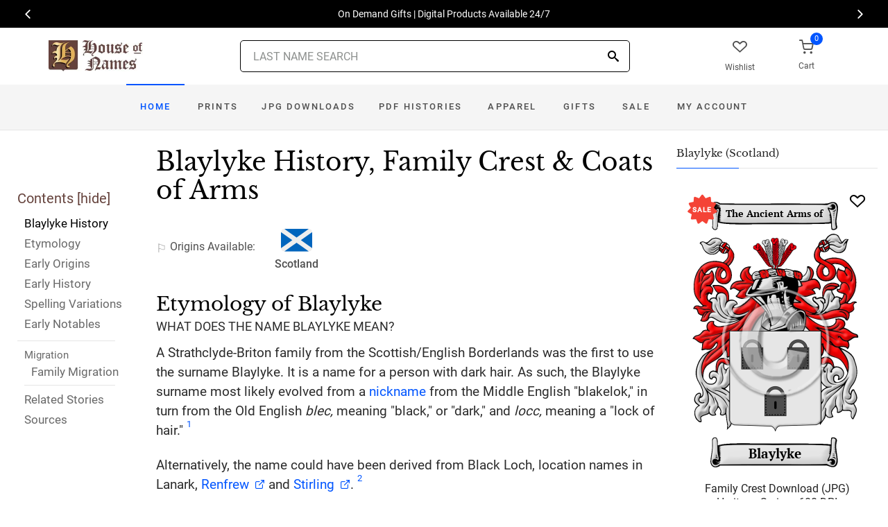

--- FILE ---
content_type: text/html; charset=utf-8
request_url: https://www.houseofnames.com/blaylyke-family-crest
body_size: 42517
content:
<!DOCTYPE html><html lang="en">
<head>
    <meta charset="utf-8" /><meta name="viewport" content="width=device-width, initial-scale=1" /><title>Blaylyke Name Meaning, Family History, Family Crest &amp; Coats of Arms</title><link rel="canonical" href="https://www.houseofnames.com/blaylyke-family-crest" /><meta name="distribution" content="Global" /><meta name="rating" content="General" /><meta name="language" content="EN" /><meta name="doc-type" content="Web Page" /><meta name="doc-class" content="Completed" /><meta name="copyright" content="&copy; 2004-2026 Swyrich Corporation">
        <meta name="description" content="View the Blaylyke surname, family crest and coat of arms. Discover the Blaylyke family history for the Scottish Origin. What is the origin of the name Blaylyke?" />
        <link rel="preload" href="/dpreview/BLACKLOC/SC/Blaylyke/family-crest-coat-of-arms.png" as="image" fetchpriority="high">
    <link rel="preconnect" href="https://www.googletagmanager.com"><link rel="dns-prefetch" href="https://www.googletagmanager.com"><link rel="preload" as="font" type="font/woff2" href="/cdn/fonts/roboto-v20-latin-regular.woff2" crossorigin="anonymous"><link rel="preload" as="font" type="font/woff2" href="/cdn/fonts/roboto-v30-latin-500.woff2" crossorigin="anonymous"><link rel="preload" as="font" type="font/woff2" href="/cdn/fonts/libre-baskerville-v7-latin-regular.woff2" crossorigin="anonymous"><link rel="preload" as="font" type="font/woff2" href="/cdn/fonts/icomoon.woff2?1grn3q" crossorigin="anonymous">
        <link rel="preload" href="/cdn/css/fc-styles-v3.min.css" as="style"><link rel="stylesheet" media="screen" href="/cdn/css/fc-styles-v3.min.css"><link rel="preload" href="/cdn/js/fc-scripts-v30.min.js" nonce="6SCwPYg9Df" as="script">


    <link rel="apple-touch-icon" sizes="180x180" href="/cdn/img/apple-touch-icon.png"><link rel="icon" type="image/png" sizes="32x32" href="/cdn/img/favicon-32x32.png"><link rel="icon" type="image/png" sizes="16x16" href="/cdn/img/favicon-16x16.png"><link rel="manifest" href="/cdn/manifest.json"><link rel="mask-icon" href="/cdn/img/safari-pinned-tab.svg" color="#34549a"><meta name="theme-color" content="#ffffff"> 
    <meta property="og:title" content="Blaylyke Name Meaning, Family History, Family Crest & Coats of Arms" /><meta property="og:type" content="article" /><meta property="og:article:published_time" content="2000/1/1" /><meta property="og:article:modified_time" content="2021/4/13" /><meta property="og:article:tag" content="Blaylyke" /><meta property="og:article:tag" content="history" /><meta property="og:article:tag" content="family crest" /><meta property="og:article:tag" content="coat of arms" /><meta property="og:article:tag" content="Scottish" /><meta property="og:url" content="https://www.houseofnames.com/blaylyke-family-crest" /><meta property="og:site_name" content="HouseOfNames" /><meta property="og:description" content="View the Blaylyke surname, family crest and coat of arms. Discover the Blaylyke family history for the Scottish Origin. What is the origin of the name Blaylyke?" /><meta property="og:image" content="https://www.houseofnames.com/dpreview/BLACKLOC/SC/Blaylyke/family-crest-coat-of-arms.png" /><meta property="og:image:secure_url" content="https://www.houseofnames.com/dpreview/BLACKLOC/SC/Blaylyke/family-crest-coat-of-arms.png" />
    <script type="application/ld+json">[{"@context": "http://schema.org","@type": "WebSite","name": "HouseOfNames","url": "https://www.houseofnames.com","sameAs": ["https://www.facebook.com/HouseofNames","https://www.pinterest.com/HouseofNames"]}, {"@context": "http://schema.org","@type": "Organization","url": "https://www.houseofnames.com","logo": "https://www.houseofnames.com/img/logo/logo.png","contactPoint": [{"@type": "ContactPoint","telephone": "+1-888-468-7686","contactType": "customer service"}]}, {"@context": "http://schema.org","@type": "Store","image": ["https://www.houseofnames.com/img/logo/logo.png"],"@id":"https://www.houseofnames.com","name":"HouseofNames.com","address": {"@@type": "PostalAddress","streetAddress": "633 Norris Crt, Units 1 & 2","addressLocality": "Kingston","addressRegion": "ON","postalCode": "K7P2R9","addressCountry": "CA"},"url": "https://www.houseofnames.com","telephone": "+1-888-468-7686","priceRange" : "$6 - $295","openingHoursSpecification": [{"@type": "OpeningHoursSpecification","dayOfWeek": ["Monday","Tuesday","Wednesday","Thursday"],"opens": "09:00","closes": "16:30"},{"@type": "OpeningHoursSpecification","dayOfWeek": ["Friday"],"opens": "9:00","closes": "15:00"},{"@type": "OpeningHoursSpecification","dayOfWeek": ["Saturday","Sunday"],"opens": "00:00","closes": "00:00"}]}]</script>
    
</head>
<body style="margin:0">
        <span class="anchor" id="History"> </span>
    <header class="site-header navbar-sticky">
        <div class="itemH blackBg"><div id="top-owl-carousel" class="owl-carousel" data-owl-carousel="{ &quot;nav&quot;: true, &quot;dots&quot;: false, &quot;loop&quot;: true, &quot;autoplay&quot;: true, &quot;autoplayTimeout&quot;: 7000  }"></div></div>
        <div class="topbar d-flex justify-content-between container containerFc">            
            <div class="site-branding d-flex"><a class="site-logo align-self-center" href="/"><img src="/cdn/webp/img/logo/logo.webp" width="136" height="45" alt="HouseofNames"></a></div><div class="search-box-wrap d-flex"><div class="search-box-inner align-self-center"><div class="search-box d-flex" style="padding-right:80px;padding-left:80px"><div class="search-box-form"><form id="sForm" action="/search.asp" method="get" target="_top"><div class="searchIconPos"><button aria-label="Search" type="submit" class="noBgNoBdr"><i class="icon-search1"></i></button></div><input class="form-control" type="search" id="s" name="s" autocomplete="off" placeholder="LAST NAME SEARCH"><div id="divSearchSuggest" class="divSuggest"></div></form></div></div></div></div>
            <div class="toolbar d-flex">
                <div class="toolbar-item hidden-on-mobile" style="border:none"><a href="/wishlist.asp"><div><div class="toolbar-wishlist"><i class="icon-heart-outlined"></i></div><span class="text-label">Wishlist</span></div></a></div><div class="toolbar-item visible-on-mobile mobile-menu-toggle" style="border:none"><a id="aMobileMenu" href="#"><div><i class="icon-menu"></i><span class="text-label">Menu</span></div></a></div><div class="toolbar-item" style="border:none"><a class="cartPreview" href="/shopcart.asp"><div><span class="cart-icon"><div class="toolbar-shopping-cart"><i class="icon-shopping-cart"></i></div><span id="cartCountPos1" class="count-label"> </span></span><span class="text-label toolbar-shopping-cart-text">Cart</span></div></a><div id="hdrCartPreviewPos1" class="toolbar-dropdown cart-dropdown widget-cart hidden-on-mobile"></div></div>
            </div>            
            <div class="mobile-menu"><nav class="slideable-menu"><ul class="menu" data-initial-height="385">			
                        <li><span><a href="/">Home</a></span></li><li><span><a href="/blaylyke/scottish/sale">Sale</a></span></li><li class="has-children printsM"><span><a href="/blaylyke/scottish/ps/prints">Prints</a><span class="sub-menu-toggle"></span></span></li><li class="has-children jpgDownloadsM"><span><a href="/blaylyke/scottish/ps/jpg-products">JPG Downloads</a><span class="sub-menu-toggle"></span></span></li><li class="has-children pdfDownloadsM"><span><a href="/blaylyke/scottish/ps/pdf-products">PDF Histories</a><span class="sub-menu-toggle"></span></span></li><li class="has-children apparelM"><span><a href="/blaylyke/scottish/ps/apparel">Apparel</a><span class="sub-menu-toggle"></span></span></li><li class="has-children giftsM"><span><a href="/blaylyke/scottish/gifts">Gifts</a><span class="sub-menu-toggle"></span></span></li><li class="has-children myAccountM"><span><a href="/account-login.asp">Account</a><span class="sub-menu-toggle"></span></span></li>
                    </ul></nav>
            </div>
        </div>
        <div class="navbar" style="margin:0;padding:0;">
            <div class="toolbar" style="position:absolute;left:20px;top:10px;width:136px;height:45px"><div class="toolbar-inner"><div id="logoScrolled"><a href="/"><img src="/cdn/webp/img/logo/logo.webp" width="116" height="38" alt="HouseofNames"></a></div></div></div>
            <nav class="site-menu"><ul>
                    <li class="has-megamenu active homeD homeW"><a class="homeW" href="/">Home</a></li><li class="has-megamenu headD printsD printsW"><a class="printsW" href="/blaylyke/scottish/ps/prints">Prints</a></li><li class="has-megamenu headD jpgDownloadsD jpgDownloadsW"><a class="jpgDownloadsW" href="/blaylyke/scottish/ps/jpg-products">JPG Downloads</a></li><li class="has-megamenu headD pdfDownloadsD pdfDownloadsW"><a class="pdfDownloadsW" href="/blaylyke/scottish/ps/pdf-products">PDF Histories</a></li><li class="has-megamenu headD apparelD apparelW"><a class="apparelW" href="/blaylyke/scottish/ps/apparel">Apparel</a></li><li class="has-megamenu headD giftsD giftsW"><a class="giftsW" style="white-space:nowrap" href="/blaylyke/scottish/gifts">Gifts</a></li><li class="has-megamenu saleW"><a class="saleW" href="/blaylyke/scottish/sale">Sale</a></li><li class="has-submenu headD myAccountD myAccountW"><a class="myAccountW padTForBr" href="/account-login.asp">My <span class="mnuBr"><br /></span>Account</a></li>                    
</ul>
            </nav>
            <div class="toolbar">
                <div class="toolbar-inner">
                    <div class="toolbar-item wishlistD"><a href="/wishlist.asp"><div class="marTop5"><div class="toolbar-wishlist"><i class="icon-heart-outlined"></i></div><span class="text-label">Wishlist</span></div></a></div><div class="toolbar-item"><a class="cartPreview" href="/shopcart.asp"><div class="marTop5"><span class="cart-icon"><div class="toolbar-shopping-cart"><i class="icon-shopping-cart"></i></div><span id="cartCountPos2" class="count-label"> </span></span><span class="text-label toolbar-shopping-cart-text">Cart</span></div></a><div id="hdrCartPreviewPos2" class="toolbar-dropdown cart-dropdown widget-cart"></div></div>
                </div>
            </div>
        </div>
        <div class="d-lg-none"><div class="mobileSearchBox"><div class="mobile-search posRel"><form id="searchTermForm" action="/search.asp" method="post"><div class="searchIconPos"><button aria-label="Search" type="submit" class="noBgNoBdr"><i class="icon-search1"></i></button></div><input class="form-control" type="search" id="searchTerm" name="searchTerm" autocomplete="off" placeholder="LAST NAME SEARCH"></form></div><div id="divSearchSuggestMobile" class="divSuggest"></div></div></div>
    </header>
    
    <main role="main">
        <div class="container padding-bottom-3x padding-top-1x mb-2"><div class="row"><div class="col-xl-9 col-lg-8 linked-content-container"><div id="divContent"><div id="toggleToc" class="tocHideSpec"><div class="toc tocScrollBar" style="padding-top:60px"><div class="tocHdr">Contents [<a id="aHideToc" href="#" style="color:#65423C">hide</a>]</div><div class="tocList"><a class="tocItem0" href="#History" style="color:black">Blaylyke History</a><a class="tocItem1" href="#Etymology">Etymology</a><a class="tocItem2" href="#Early-Origins">Early Origins</a><a class="tocItem3" href="#Early-History">Early History</a><a class="tocItem4" href="#Spelling-Variations">Spelling Variations</a><a class="tocItem5" href="#Early-Notables">Early Notables</a><div class="tocListMig"> <hr class="tocHr"><a href="#Family-Migration" class="tocSect6" style="font-size:15px">Migration</a><div class="padL10"><a class="tocItem6" href="#Family-Migration">Family Migration</a><hr class="tocHr"></div></div><a class="tocItem7" href="#Related-Stories">Related Stories</a><a class="tocItem8" href="#Citations-Info">Sources</a></div></div></div><table style="width:100%;height:100%"><tr><td class="tdToc tocHideSpec"></td><td class="vTop tdPadL"><span class="toc0"><h1><a id="aShowToc" class="tocHideSpec" href="#"><img data-src="/cdn/webp/i/contents.webp" alt="Show Contents" class="lazyload imgShowToc" /></a>Blaylyke History, Family Crest & Coats of Arms</h1><ul class="post-meta mb-4 ul-origins"><li><i class="icon-flag"></i>Origins <span class="desktop"> Available</span>:</li><li><div><i class="icon-scottish"><span class="path1"></span><span class="path2"></span></i></div> <strong>Scotland</strong></li></ul></span><div class="d-lg-none d-xl-none"><div class="col-lg-12 text-center"><section class="widget widget-featured-posts" style="max-width:370px;margin-right:auto;margin-left:auto;"><div class="product-card"><div><div style="min-height:391px;width:247px;margin-right:auto;margin-left:auto;margin-top:20px"><div style="position:absolute;"><a href="/blaylyke/scottish/p/family-crest-download-heritage-series-600"><img width="247" height="392" src="/dpreview/BLACKLOC/SC/Blaylyke/family-crest-coat-of-arms.png"  alt="Blaylyke Family Crest Download (JPG) Heritage Series - 600 DPI"></a></div></div></div><div class="wishlistPos" style="top:2%"><a href="#" class="lnk-wishlist " data-product-id="JPG-1001-600" aria-label="Wishlist"><div class="icon-heart-img"></div></a></div><div class="product-badge jpgOnSaleChristmas" style="display:none"></div><div class="product-badge jpgOnSale" style="display:none;"><div class="saleBadgePos"><div class="posAbs"><i class="icon-sale-badge"></i></div><div class="fcSaleBadgeText">SALE</div></div></div><div class="product-card-body" data-href="/blaylyke/scottish/p/family-crest-download-heritage-series-600"><h3 class="product-title"><a href="/blaylyke/scottish/p/family-crest-download-heritage-series-600">Family Crest Download (JPG) Heritage Series - 600 DPI</a></h3><h4 class="product-price jpgPrice"><div class='text-center'><div class='spinner-border text-gray-dark' style='width: 15px; height: 15px;' role='status'><span class='sr-only' data-nosnippet>Loading...</span></div></div></h4><div data-nosnippet><div class='text-center'><span class="ratingFont"><i class="icon-star-full"></i><i class="icon-star-full"></i><i class="icon-star-full"></i><i class="icon-star-full"></i><i class="icon-star-half"></i></span><label class="ratingFont">&nbsp;(334)</label></div><button data-href="/blaylyke/scottish/p/family-crest-download-heritage-series-600" class='btn btn-sm btn-outline-primary prodCardBtn'>CHOOSE OPTIONS</button></div></div></div></section></div></div><span class="anchor" id="Etymology"> </span><span class="toc1"><h2 class="fc marBot2">Etymology of Blaylyke</h2><div class="fcSubHdr">What does the name Blaylyke mean?</div><p class='text-lg'>A Strathclyde-Briton family from the Scottish/English Borderlands was the first to use the surname Blaylyke. It is a name for a person with dark hair. As such, the Blaylyke surname most likely evolved from a <a href='/blogs/nicknames'>nickname</a> from the Middle English &quot;blakelok,&quot; in turn from the Old English <i>blec,</i> meaning &quot;black,&quot; or &quot;dark,&quot; and <i>locc,</i> meaning a &quot;lock of hair.&quot; <a data-nosnippet class="sup" href="#Citations-Info" data-html="true" data-container="body" data-toggle="popover" data-placement="bottom" data-trigger="hover" title="" data-content="Lower, Mark Anthony, <em>Patronymica Britannica, A Dictionary of Family Names of the United Kingdom.</em> London: John Russel Smith, 1860. Print." data-original-title="Citation">1</a><p class='text-lg'>Alternatively, the name could have been derived from Black Loch, location names in Lanark, <a href='https://en.wikipedia.org/wiki/Renfrewshire_%28historic%29' target='_blank'>Renfrew</a> and <a href='https://en.wikipedia.org/wiki/Stirlingshire' target='_blank'>Stirling</a>. <a data-nosnippet class="sup" href="#Citations-Info" data-html="true" data-container="body" data-toggle="popover" data-placement="bottom" data-trigger="hover" title="" data-content="Barber, Henry, <em>British Family Names</em> London: Elliot Stock, 62 Paternoster Row, 1894. Print. " data-original-title="Citation">2</a></p></span><div class="d-lg-none d-xl-none"><div class="col-lg-12 text-center"><section class="widget widget-featured-posts fcProdMobile"><div class="product-card prodAreaMobile1 fcProdAreaMobile"><div class="text-center padT200"><div class="spinner-border text-gray-dark m-2 wh3rem" role="status"><span class="sr-only">Loading...</span></div></div></div></section></div></div><span class="anchor" id="Early-Origins"> </span><span class="toc2"><h2 class="fc pt-4">Early Origins of the Blaylyke family</h2></span><span class="toc2-d"><p class='text-lg'>The surname Blaylyke was first found in <a href='https://en.wikipedia.org/wiki/Wiltshire' target='_blank'>Wiltshire</a> where Peter Blacloke was listed in the <a href='/blogs/Hundred-Rolls'>Hundredorum Rolls</a> of 1273. <a data-nosnippet class="sup" href="#Citations-Info" data-html="true" data-container="body" data-toggle="popover" data-placement="bottom" data-trigger="hover" title="" data-content="Bardsley, C.W, <em>A Dictionary of English and Welsh Surnames: With Special American Instances.</em> Wiltshire: Heraldry Today, 1901. Print. (ISBN 0-900455-44-6)" data-original-title="Citation">3</a><p class='text-lg'>Dusting off more old references, we found Adam Blakelok in the <a href='/blogs/Subsidy-Rolls'>Subsidy Rolls</a> for <a href='https://en.wikipedia.org/wiki/Cumberland' target='_blank'>Cumberland</a> in 1332 and Robert Blaykelok in <a href='https://en.wikipedia.org/wiki/Yorkshire' target='_blank'>Yorkshire</a> in 1431. <a data-nosnippet class="sup" href="#Citations-Info" data-html="true" data-container="body" data-toggle="popover" data-placement="bottom" data-trigger="hover" title="" data-content="Reaney, P.H and R.M. Wilson, <em>A Dictionary of English Surnames.</em> London: Routledge, 1991. Print. (ISBN 0-415-05737-X)" data-original-title="Citation">4</a><p class='text-lg'>About fifty years later in <a href='/blogs/Scotland'>Scotland</a>, &quot;William Blakloche, chaplain in the monastery of Dunfermlyne, appears as charter witness in 1483. &quot; <a data-nosnippet class="sup" href="#Citations-Info" data-html="true" data-container="body" data-toggle="popover" data-placement="bottom" data-trigger="hover" title="" data-content="Black, George F., <em>The Surnames of Scotland Their Origin, Meaning and History.</em> New York: New York Public Library, 1946. Print. (ISBN 0-87104-172-3)" data-original-title="Citation">5</a> The same source notes two of the same name but with very different stories: &quot;Adam Blaiklok of the West Port of Edinburgh was hanged for perjury in 1615, and another Adam Blaiklok was constable of the parish of Kirkpatrick-Tuxta, 1617.&quot; <a data-nosnippet class="sup" href="#Citations-Info" data-html="true" data-container="body" data-toggle="popover" data-placement="bottom" data-trigger="hover" title="" data-content="Black, George F., <em>The Surnames of Scotland Their Origin, Meaning and History.</em> New York: New York Public Library, 1946. Print. (ISBN 0-87104-172-3)" data-original-title="Citation">5</a></p></span><span class="anchor" id="Early-History"> </span><span class="toc3"><h2 class="fc pt-4">Early History of the Blaylyke family</h2><p class='text-lg'>This web page shows only a small excerpt of our Blaylyke research. Another 176 words (13 lines of text) covering the years 1275, 1332, 1400, 1597, 1598, 1637, 1638, 1684, 1721, 1791 and 1801 are included under the topic Early Blaylyke History in all our <a href="/blaylyke/scottish/p/coat-of-arms-extended-history-download-pdf">PDF Extended History products</a> and printed products wherever possible.</p></span><span class="anchor" id="Spelling-Variations"> </span><span class="toc4"><h2 class="fc pt-4">Blaylyke Spelling Variations</h2><p class='text-lg'>Before the printing press standardized spelling in the last few <a href='/blogs/DomesdayBook#terms'>hundred</a> years, no general rules existed in the English language. <a href='/blogs/Spelling-Variations'>Spelling variations</a> in Scottish names from the Middle Ages are common even within a single document. Blaylyke has been spelled <span style='color:black;text-shadow: 1px 0 0 currentColor;'>Blacklock, Blakelock, Blacklocke, Blakelocke, Blaikelock, Blaiklock</span> and many more.</p></span><span class="anchor" id="Early-Notables"> </span><span class="toc5"><h2 class="fc pt-4">Early Notables of the Blaylyke family</h2><p class='text-lg'>Another 27 words (2 lines of text) are included under the topic Early Blaylyke Notables in all our <a href="/blaylyke/scottish/p/coat-of-arms-extended-history-download-pdf">PDF Extended History products</a> and printed products wherever possible.</p></span><div class="d-lg-none d-xl-none"><div class="col-lg-12 text-center"><section class="widget widget-featured-posts fcProdMobile"><div class="product-card prodAreaMobile2 fcProdAreaMobile"><div class="text-center padT200"><div class="spinner-border text-gray-dark m-2 wh3rem" role="status"><span class="sr-only">Loading...</span></div></div></div></section></div></div><div class="d-lg-none d-xl-none"><div class="col-lg-12 text-center"><section class="widget widget-featured-posts fcProdMobile"><div class="product-card prodAreaMobile3 fcProdAreaMobile"><div class="text-center padT200"><div class="spinner-border text-gray-dark m-2 wh3rem" role="status"><span class="sr-only">Loading...</span></div></div></div></section></div></div><div class="d-lg-none d-xl-none"><div class="col-lg-12 text-center"><section class="widget widget-featured-posts fcProdMobile"><div class="product-card prodAreaMobile4 fcProdAreaMobile"><div class="text-center padT200"><div class="spinner-border text-gray-dark m-2 wh3rem" role="status"><span class="sr-only">Loading...</span></div></div></div></section></div></div><div class="d-lg-none d-xl-none"><div class="col-lg-12 text-center"><section class="widget widget-featured-posts fcProdMobile"><div class="product-card prodAreaMobile5 fcProdAreaMobile"><div class="text-center padT200"><div class="spinner-border text-gray-dark m-2 wh3rem" role="status"><span class="sr-only">Loading...</span></div></div></div></section></div></div><span class="anchor" id="Family-Migration"> </span><span class="toc6"><h2 class="fc pt-4">Migration of the Blaylyke family</h2><p>For Scottish immigrants, the great expense of travel to North America did not seem such a problem in those unstable times. Acres of land awaited them and many got the chance to fight for their freedom in the American <a href='/blogs/War-of-Independence'>War of Independence</a>. These Scots and their ancestors went on to play important roles in the forging of the great nations of the United States and Canada. Among them: Thomas Blacklocke, who settled in Virginia in 1623; George Blacklock, who settled in Barbados in 1635; as well as Martha Blacklock, who settled in Maryland in 1722..</p></span><span class="anchor" id="Related-Stories"> </span><span class="toc7" style='z-index:2'><hr><a data-toggle="collapse" href="#RelatedStories" role="button" aria-expanded="false" aria-controls="RelatedStories"><h2 class="fc pt-4"><table class="w100Percent"><tr><td>Related Stories </td><td class="tdHdrToggle"><span id='RelatedStoriesToggle' class='hdrToggle'>+</span></td></tr></table></h2></a><div class="collapse" id="RelatedStories"><ul><li><a href='/blogs/family-crest-elements'>Family Crests: Elements</a></li><li><a href="/blogs/nicknames">Nicknames: surnames that typically refer to characteristics of the original bearer of the name</a></li><li><a href="/blogs/Spelling-Variations">Spelling variations: Why the spellings of names have changed over the centuries</a></li><li><a href="/blogs/Hundred-Rolls">Hundredorum Rolls</a></li><li><a href="/blogs/Subsidy-Rolls">Subsidy Rolls</a></li><li><a href="/blogs/Scotland">Scotland: home to the great Scottish clans, the northernmost country in the UK </a></li></ul></div></span><span class="anchor" id="Citations-Info"> </span><span class="toc8"><hr><a data-toggle="collapse" href="#Citations" role="button" aria-expanded="false" aria-controls="Citations"><h2 class="fc pt-4"><table class="w100Percent"><tr><td>Sources </td><td class="tdHdrToggle"><span id='CitationsToggle' class='hdrToggle'>+</span></td></tr></table></h2></a><div class="collapse" id="Citations"><ol class="olCitation"><li>Lower, Mark Anthony, <em>Patronymica Britannica, A Dictionary of Family Names of the United Kingdom.</em> London: John Russel Smith, 1860. Print.</li><li>Barber, Henry, <em>British Family Names</em> London: Elliot Stock, 62 Paternoster Row, 1894. Print. </li><li>Bardsley, C.W, <em>A Dictionary of English and Welsh Surnames: With Special American Instances.</em> Wiltshire: Heraldry Today, 1901. Print. (ISBN 0-900455-44-6)</li><li>Reaney, P.H and R.M. Wilson, <em>A Dictionary of English Surnames.</em> London: Routledge, 1991. Print. (ISBN 0-415-05737-X)</li><li>Black, George F., <em>The Surnames of Scotland Their Origin, Meaning and History.</em> New York: New York Public Library, 1946. Print. (ISBN 0-87104-172-3)</li></ol></div><hr></span><br /><a href="https://www.facebook.com/HouseofNames"><img width="158" height="30" class="lazyload" src="[data-uri]" data-src="/cdn/webp/i/facebook-likes.webp" alt="Houseofnames.com on Facebook"></a></td></tr></table></div></div><div class="col-xl-3 col-lg-4"><aside id="asidebar" class="sidebar sidebar-offcanvas position-left"><span class="sidebar-close"><i class="icon-x"></i></span><section class="widget widget-categories"><h3 class="widget-title">Blaylyke (Scotland)</h3><div id="firstProdRight" class="product-card"><div><div style="min-height:391px;width:247px;margin-right:auto;margin-left:auto;margin-top:20px"><div style="position:absolute;"><a href="/blaylyke/scottish/p/family-crest-download-heritage-series-600"><img width="247" height="392" src="/dpreview/BLACKLOC/SC/Blaylyke/family-crest-coat-of-arms.png"  alt="Blaylyke Family Crest Download (JPG) Heritage Series - 600 DPI"></a></div></div></div><div class="wishlistPos" style="top:1.5%"><a href="#" class="lnk-wishlist " data-product-id="JPG-1001-600" aria-label="Wishlist"><div class="icon-heart-img"></div></a></div><div class="product-badge jpgOnSaleChristmas" style="display:none"></div><div class="product-badge jpgOnSale" style="display:none"><div class="saleBadgePos"><div class="posAbs"><i class="icon-sale-badge"></i></div><div class="fcSaleBadgeText">SALE</div></div></div><div class="product-card-body" data-href="/blaylyke/scottish/p/family-crest-download-heritage-series-600"><h3 class="product-title"><a href="/blaylyke/scottish/p/family-crest-download-heritage-series-600">Family Crest Download (JPG) Heritage Series - 600 DPI</a></h3><h4 class="product-price jpgPrice"><div class='text-center'><div class='spinner-border text-gray-dark' style='width: 15px; height: 15px;' role='status'><span class='sr-only' data-nosnippet>Loading...</span></div></div></h4><div data-nosnippet><div class='text-center'><span class="ratingFont"><i class="icon-star-full"></i><i class="icon-star-full"></i><i class="icon-star-full"></i><i class="icon-star-full"></i><i class="icon-star-half"></i></span><label class="ratingFont">&nbsp;(334)</label></div><button data-href="/blaylyke/scottish/p/family-crest-download-heritage-series-600" class='btn btn-sm btn-outline-primary prodCardBtn'>CHOOSE OPTIONS</button></div></div></div></section><section class="widget widget-featured-posts"><h3 class="widget-title">Top Sellers</h3><div class="padding-bottom-2x prodAreaPadBot1"><div class="product-card"><div class="product-card prodArea1" style="height:575px;"><div class="text-center padT200"><div class="spinner-border text-gray-dark m-2 wh3rem" role="status"><span class="sr-only">Loading...</span></div></div></div></div></div><div class="padding-bottom-2x prodAreaPadBot2"><div class="product-card"><div class="product-card prodArea2" style="height:575px;"><div class="text-center padT200"><div class="spinner-border text-gray-dark m-2 wh3rem" role="status"><span class="sr-only">Loading...</span></div></div></div></div></div><div class="padding-bottom-2x prodAreaPadBot3"><div class="product-card"><div class="product-card prodArea3" style="height:575px;"><div class="text-center padT200"><div class="spinner-border text-gray-dark m-2 wh3rem" role="status"><span class="sr-only">Loading...</span></div></div></div></div></div><div class="padding-bottom-2x prodAreaPadBot4"><div class="product-card"><div class="product-card prodArea4" style="height:575px;"><div class="text-center padT200"><div class="spinner-border text-gray-dark m-2 wh3rem" role="status"><span class="sr-only">Loading...</span></div></div></div></div></div><div class="padding-bottom-2x prodAreaPadBot5"><div class="product-card"><div class="product-card prodArea5" style="height:575px;"><div class="text-center padT200"><div class="spinner-border text-gray-dark m-2 wh3rem" role="status"><span class="sr-only">Loading...</span></div></div></div></div></div></section></aside></div></div></div><script id="jsonVal" type="application/ld+json">{"t":"n","ScotlandAndEnglandSamePara":false,"lnksHoverURL":["/blogs/nicknames","/blogs/Spelling-Variations","/blogs/Hundred-Rolls","/blogs/Subsidy-Rolls","https://en.wikipedia.org/wiki/Cumberland","https://en.wikipedia.org/wiki/Wiltshire","https://en.wikipedia.org/wiki/Yorkshire","/blogs/Scotland","/blogs/DomesdayBook#terms"],"lnksHoverSummary":["<strong>Nicknames </strong>typically referred either directly or indirectly to a characteristic of the original bearer of the name. They can describe the bearer&#39;s favored style of clothing, appearance, habits, or character.","Many of our last names in use today, cannot be found before the 17th and 18th century since the majority of them were changed. By example, the famed&nbsp;<b>William Shakespeare,</b>&nbsp;spelt his last name,&nbsp;<em>Shakespeare, Shakespere, Shakespear, Shakspere, and Shaxspere.</em>","The Hundred Rolls, <strong>Hundredorum Rolls</strong> or <strong>Rotuli Hundredorum</strong> was a census of England and Wales often referred to the year 1273, but were actually taken from 1255-1284. These rolls are often referred to as the second Domesday Book.","The <strong>Subsidy Rolls</strong> were taxation records of England and Wales that began in 1332 and continued until the Hearth Tax Returns or 1662 to 1674. Each roll was published by county.","<strong>Cumberland </strong>was succeeded by <strong>Cumbria </strong>in 1974. Cumberland was located in the North West, with its borders touching Northumberland, County Durham, Westmorland (Cumbria), Lancashire and the Scottish Counties of Dumfriesshire and Roxburghshire.&nbsp; It was part of the Kingdom of Strathclyde in the Hen Ogledd or &ldquo;Old North&rdquo;, people spoke the language of Brittonic now called Cumbric.","<strong>Wiltshire (Wilts.)</strong> is located in the South West of England bordered by Dorset, Somerset, Hampshire, Gloucestershire, Oxfordshire and Berkshire. Known for its pre-roman archeology, the Mesolithic, Neolithic and Bronze Age people that occupied and built settlements on the hills and the downland. Stonehenge and Avebury are one of the largest tourist attractions for this reason. Rich history in the area covers many centuries with local nicknames and records in the Domesday Survey.","This historic county of <strong>Yorkshire </strong>(County of York) is located in Northern England and is the largest in the whole England and the United Kingdom. Full of large stretches of countryside including well known Yorkshire Dales, North York Moors and the Peak District it is now surprise it was nicknamed &ldquo;God&rsquo;s own Country&rdquo;.","<strong>Scotland</strong> or <strong>Gaelic: Alba or Alban</strong> is a country that is part of the United Kingdom. As the northernmost country of the UK, its land mass covers more than a third of the island of Great Britain","<strong>Hundred</strong> derived from the Danish or Norse word wapentake which literally meant the taking up of weapons that were laid aside after an agreement was first used by the Saxons between 613 and 1017. One hundred held enough land to sustain approximately 100 households, or in other words land covered by one hundred &quot;hides&quot;."],"lnksHoverSummaryImgURL":["/cdn/webp/i/kb/200w/books2.webp?pos=floatRight","/cdn/webp/i/kb/200w/books.webp?pos=floatRight","","","/cdn/webp/i/kb/200w/Cumberland England.webp?pos=floatRight","/cdn/webp/i/kb/200w/Wiltshire England.webp?pos=floatRight","/cdn/webp/i/kb/200w/Yorkshire England.webp?pos=floatRight","/cdn/webp/i/kb/200w/scotland-med2.webp",""],"s":"Blaylyke","sU":"BLACKLOC","oC":"SC","o":"Scottish","o2":"Scottish","cOk":true,"c":"/dpreview/BLACKLOC/SC/Blaylyke/family-crest-coat-of-arms.png","c2":"/dpreview/BLACKLOC/SC/Blaylyke/family-crest-coat-of-arms.png","lU":"2021/4/13","v":"1","sections":["","SettlersUS","SettlersCA","SettlersAU","SettlersNZ","SettlersZA","SettlersWI","Settlers","ContemporaryNotable","ContemporaryNotables","HistoricEvents","RelatedStories","Motto","SuggestedReading","Citations",""]}</script>
    </main>    
    <div id="footerServices"></div><footer class="site-footer"><div class="container"><div id="footerLinks" style="min-height:840px"></div><p class="footer-copyright">&copy; 2000- 2026 Swyrich Corporation, all rights reserved. See <a href="/terms-of-use">Terms of Use</a> for details.</p></div></footer><a class="scroll-to-top-btn" href="#" aria-label="Scroll to Top"><i class="icon-chevron-up"></i></a><div class="site-backdrop"></div>
    <div class="modal fade" id="modalRemoveItem" tabindex="-1" role="dialog"><div class="modal-dialog" role="document"><div class="modal-content"><div class="modal-header"><h4 class="modal-title">Remove Item</h4><button class="close" type="button" data-dismiss="modal" aria-label="Close"><span aria-hidden="true">&times;</span></button></div><div class="modal-body"><div id="assocItemWarning" style="display:none"><p>WARNING!</p><p>Removing this item from your shopping cart will remove your associated sale items.</p></div><p id="removeItemMsg">Are you sure you want to delete this item from your shopping cart?</p></div><div class="modal-footer"><button class="btn btn-outline-secondary btn-sm" type="button" data-dismiss="modal">Close</button><input type="hidden" id="removeItem"><input type="hidden" id="removeItemNo"><button id="btnFooterRemoveItem" class="btn btn-primary btn-sm" type="button">Remove Item</button></div></div></div></div><div class="modal fade" id="modalEmailNewsletter" tabindex="-1" role="dialog"><div class="modal-dialog" role="document"><div class="modal-content"><div class="modal-header"><h4 class="modal-title">HouseofNames E-Newsletter Sign Up</h4><button class="close" type="button" data-dismiss="modal" aria-label="Close"><span aria-hidden="true">&times;</span></button></div><iframe id="iFrameEmailNewsletter" style="width:100%;height:650px;border:none;padding:0px;margin:0px"></iframe></div></div></div>
    <script id="jsonTopProd" type="application/ld+json">{"uCS":false,"topProdJpg":{"u":true,"p":"<del>$15.95<\/del>$11.95"},"topProdNoCOA":{"u":true,"p":"<del>$16.25<\/del>$12.18"},"topProdNoHist":{"u":true,"p":"<del>$15.95<\/del>$11.95"}}</script>
    <script id="jsonMenu" type="application/ld+json">{"northAm":"y","USAvail":"n","OCAvail":"y","ca":"n","us":"y","oc":"n","menu":[{"name":"prints","items":[{"l":"/ps/frames","t":"Framed","items":[{"l":"/ps/coat-of-arms-framed","t":"Coat of Arms"},{"l":"/ps/armorials-framed","t":"Armorials"},{"l":"/ps/surnames-framed","t":"Surname Histories"},{"l":"/ps/anniversaries","t":"Anniversary"},{"l":"/ps/framed-packages","t":"Framed Packages"}]},{"l":"/ps/prints","t":"Prints","items":[{"l":"/ps/coat-of-arms-prints","t":"Coat of Arms"},{"l":"/ps/armorial-prints","t":"Armorials"},{"l":"/ps/surname-prints","t":"Surname histories"},{"l":"/ps/anniversaries","t":"Anniversary"},{"l":"/ps/symbolism","t":"Symbolism"},{"l":"/ps/print-packages","t":"Print packages"}]},{"l":"/ps/hand-made-products","t":"Hand Made Products","items":[{"l":"/ps/hand-painted-plaques","t":"Painted Plaques"}]}]},{"name":"jpgDownloads","items":[{"l":"/ps/jpg-products","t":"600 dpi JPG Images","items":[{"l":"family-crest-download-heritage-series-600","t":"Heritage Series - 600 dpi"},{"l":"family-crest-download-book-plated-600","t":"Book Plated - 600 dpi"},{"l":"family-crest-download-legacy-series-600","t":"Legacy Series - 600 dpi"}]},{"l":"/ps/jpg-products","t":"300 dpi JPG Images","items":[{"l":"family-crest-download-heritage-series-300","t":"Heritage Series - 300 dpi"},{"l":"family-crest-download-book-plated-300","t":"Book Plated - 300 dpi"},{"l":"family-crest-download-legacy-series-300","t":"Legacy Series - 300 dpi"}]},{"l":"/ps/jpg-products","t":"150 dpi JPG Images","items":[{"l":"family-crest-download-heritage-series-150","t":"Heritage Series - 150 dpi"},{"l":"family-crest-download-book-plated-150","t":"Book Plated - 150 dpi"},{"l":"family-crest-download-legacy-series-150","t":"Legacy Series - 150 dpi"}]}]},{"name":"pdfDownloads","items":[{"l":"/ps/pdf-products","t":"PDF Surname Histories","items":[{"northAm":"n","l":"extended-surname-history-download-pdf-a4","t":"Extended Surname"},{"northAm":"n","l":"coat-of-arms-extended-history-download-pdf-a4","t":"Coats of Arms, Symbolism + Surname"},{"northAm":"n","l":"surname-history-download-pdf-a4","t":"Surname"},{"northAm":"y","l":"extended-surname-history-download-pdf","t":"Extended Surname"},{"northAm":"y","l":"coat-of-arms-extended-history-download-pdf","t":"Coats of Arms, Symbolism + Surname"},{"northAm":"y","l":"surname-history-download-pdf","t":"Surname"}]},{"l":"/ps/pdf-symbolisms","t":"Other","items":[{"northAm":"n","l":"deluxe-symbolism-download-pdf-a4","t":"Deluxe Symbolism"},{"northAm":"n","l":"coat-of-arms-symbolism-download-pdf-a4","t":"Symbolism"},{"northAm":"y","l":"deluxe-symbolism-download-pdf","t":"Deluxe Symbolism"},{"northAm":"y","l":"coat-of-arms-symbolism-download-pdf","t":"Symbolism"}]}]},{"name":"apparel","items":[{"l":"coat-of-arms-tshirt","t":"T-Shirts","items":[{"l":"coat-of-arms-tshirt","t":"White T-Shirt"},{"l":"coat-of-arms-tshirt-grey","t":"Grey T-Shirt"}]},{"l":"/ps/sweat-shirts-and-hoodies","t":"Hooded Sweatshirts","items":[{"l":"coat-of-arms-sweater-white","t":"White Sweatshirt"},{"l":"coat-of-arms-sweater-grey","t":"Grey Sweatshirt"}]}]},{"name":"gifts","items":[{"l":"/ps/packages","t":"Gift Packages","items":[{"l":"/ps/packages","t":"Sets + Pairs"},{"l":"/ps/framed-packages","t":"Framed Packages"}]},{"l":"/ps/downloads","t":"Last Minute Gifts","items":[{"l":"/ps/jpg-products","t":"JPG Coat of Arms"},{"l":"/ps/pdf-products","t":"PDF Surname Histories"},{"l":"/ps/pdf-symbolisms","t":"PDF Symbolisms"}]}]},{"name":"myAccount","items":[{"l":"/account-login.asp","t":"View My Orders"},{"l":"/wishlist.asp","t":"Wishlist"},{"l":"/account-password-recovery.asp","t":"Password Reset"}]}]}</script>   
    <script src="/cdn/js/fc-scripts-v30.min.js" nonce="6SCwPYg9Df"></script>    <script async src="https://www.googletagmanager.com/gtag/js?id=AW-1072686429" nonce="6SCwPYg9Df"></script>
    <script nonce="6SCwPYg9Df">
        window.dataLayer = window.dataLayer || [];function gtag(){dataLayer.push(arguments);}gtag('js', new Date());gtag('config', 'AW-1072686429');</script>
    <script async src="https://www.googletagmanager.com/gtag/js?id=G-2TZHCT45YT" nonce="6SCwPYg9Df"></script>
    <script nonce="6SCwPYg9Df">window.dataLayer = window.dataLayer || [];   function gtag(){dataLayer.push(arguments);}   gtag('js', new Date());   gtag('config', 'G-2TZHCT45YT'); </script>



<div id="topBannerInfo" style="display:none"><div class="item itemH"><div class="itemInfo"><table class="w100Percent"><tr><td class="text-center itemH">On Demand Gifts | Digital Products Available 24/7 </td></tr></table></div></div><div class="item itemH"><div class="itemInfo"><table class="w100Percent"><tr><td class="text-center itemH">A Gift for Everyone on your List is a Click Away  - <a class="digitalW  padTForBr" href="/ps/holiday-gifts"><u>Shop Now</u></a></td></tr></table></div></div></div>    <script nonce="6SCwPYg9Df">$("#top-owl-carousel").html($("#topBannerInfo").html());</script>

    <div class="pswp" tabindex="-1" role="dialog" aria-hidden="true"><div class="pswp__bg"></div><div class="pswp__scroll-wrap"><div class="pswp__container"><div class="pswp__item"></div><div class="pswp__item"></div><div class="pswp__item"></div></div><div class="pswp__ui pswp__ui--hidden"><div class="pswp__top-bar"><div class="pswp__counter"></div><button class="pswp__button pswp__button--close" title="Close (Esc)"></button><button class="pswp__button pswp__button--share" title="Share"></button><button class="pswp__button pswp__button--fs" title="Toggle fullscreen"></button><button class="pswp__button pswp__button--zoom" title="Zoom in/out"></button><div class="pswp__preloader"><div class="pswp__preloader__icn"><div class="pswp__preloader__cut"><div class="pswp__preloader__donut"></div></div></div></div></div><div class="pswp__share-modal pswp__share-modal--hidden pswp__single-tap"><div class="pswp__share-tooltip"></div></div><button class="pswp__button pswp__button--arrow--left" title="Previous (arrow left)"></button><button class="pswp__button pswp__button--arrow--right" title="Next (arrow right)"></button><div class="pswp__caption"><div class="pswp__caption__center"></div></div></div></div></div>
<div class="modal inmodal fade" id="modalResults" tabindex="-1" role="dialog" aria-hidden="true" style="min-width:100%;padding:0;margin:0;"><div class="modal-dialog" style="min-width:100%;padding:0;margin:0;margin-left:4px;margin-top:4px;"><div class="modal-content"><div class="modal-header"><div class="modal-body"><span id="modalText"></span>&nbsp;&nbsp;<button class="btn btn-secondary btn-sm mb-0" type="button" data-dismiss="modal" aria-label="Close" style="margin:0">Close</button></div></div></div></div><script  nonce="6SCwPYg9Df">$(".lnk-promo").click(function(){$.post("/api/applyPromoCode.asp",{promoCode: $(this).data("promo-code")},function(data,status){if(status=="success"){var returnData = $.parseJSON(data);if (returnData['errStr'] != null){$('#modalText').html( returnData['errStr']);$('#modalResults').modal();}else{$(".altAd").hide();$(".altAdMobile").hide();if(parseInt($(window).width())>=992){$(".altAdPromoAdded").show();}else{$(".altAdMobilePromoAdded").show();}}}else{$('#modalText').html("An error occurred.");$('#modalResults').modal();}});return false;});</script>    </body>
</html>
